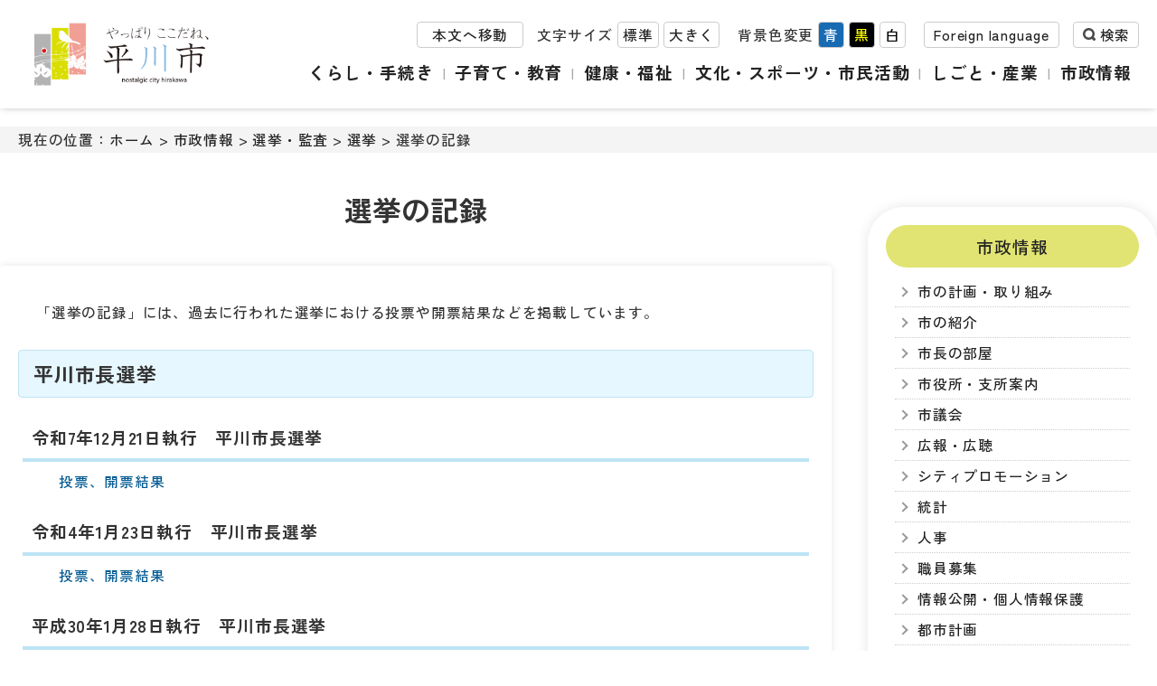

--- FILE ---
content_type: text/html
request_url: https://www.city.hirakawa.lg.jp/jouhou/senkyo/senkyo/senkyonokiroku.html
body_size: 23666
content:
<!doctype html>
<html lang="ja">
<head>

<meta charset="utf-8">
<meta http-equiv="X-UA-Compatible" content="IE=edge" />
<meta name="viewport" content="width=device-width" />
<meta property="og:title" content="青森県平川市">
<meta property="og:type" content="website">
<meta property="og:image" content="https://www.city.hirakawa.lg.jp/contents_images/logo.png">
<meta property="og:url" content="https://www.city.hirakawa.lg.jp/">
<meta property="og:description" content="やっぱりここだね、平川市">
<meta property="og:site_name" content="青森県平川市">
<link rel="icon" href="/favicon.ico">	
<title>選挙の記録 | 平川市</title>
	
	
<link rel="stylesheet" href="/renew/css/style.css" />

<script src="/renew/js/jquery.min.js"></script>	
<script src="/renew/js/jquery.cookie.js"></script>
<script src="/renew/js/javascript.js"></script>
<script src="/renew/js/snslinkmake.js"></script>

<!-- 背景色切り替え -->
<link id="haikei" href="/renew/css/page/white.css" rel="stylesheet" type="text/css" />

<!-- Global site tag (gtag.js) - Google Analytics -->
<script async src="https://www.googletagmanager.com/gtag/js?id=UA-112530405-1"></script>
<script>
  window.dataLayer = window.dataLayer || [];
  function gtag(){dataLayer.push(arguments);}
  gtag('js', new Date());

  gtag('config', 'UA-112530405-1');
</script>
</head>

<body>
	
	<div id="skip_navi">
		<div>ナビゲーションスキップメニュー</div>
		<ul>
			<li><a href="#detail">本文へ移動する</a></li>
			<li><a href="#submenu">サブメニューへ移動する</a></li>
		</ul>
	</div>	
	<div id="header">
		<div class="inner">
			
			<div class="logo">
				<a href="/home.html"><img src="/contents_images/logo.png" alt="やっぱりここだね、平川市" width="230" height="auto" ></a>
			</div>
			
			<div class="headerinfo">
				<div class="left">
					<div class="main_link"><a href="#main">本文へ移動</a></div>
					<div class="font_size">
						<ul>
							<li>文字サイズ</li>
							<li class="font_m"><a class="fontsize" href="javascript:void();" onclick="fsChange('d'); return false;">標準</a></li>
							<li class="font_l"><a class="fontsize" href="javascript:void();" onclick="fsChange('l'); return false;">大きく</a></li>
						</ul>
					</div>
					<div class="back_color pc">
						<span>背景色変更</span>
						<ul id="color_bt">
							<li class="swit button blue"><a href="javascript:void(0);" class="styleswitch" title="青">青</a></li>
							<li class="swit button black"><a href="javascript:void(0);" class="styleswitch" title="黒">黒</a></li>
							<li class="swit button white"><a href="javascript:void(0);" class="styleswitch" title="白">白</a></li>
						</ul>
						<div style="clear: both"></div>
					</div>
					<div class="language"><a href="/language.html">Foreign language</a></div>
					<div id="search">
						<button class="search_bt" type="button">検索</button>
						<div class="search_box">
							<script>
								(function() {
								var cx = '004793545737882813289:uj9ia_yky9o';
								var gcse = document.createElement('script');
								gcse.type = 'text/javascript';
								gcse.async = true;
								gcse.src = 'https://cse.google.com/cse.js?cx=' + cx;
								var s = document.getElementsByTagName('script')[0];
								s.parentNode.insertBefore(gcse, s);
								})();
					
								window.onload = function(){
									document.getElementById('gsc-i-id1').placeholder = 'キーワード検索';
									document.getElementById('gsc-i-id2').placeholder = 'キーワード検索';
								};
							</script>
							<gcse:searchbox-only></gcse:searchbox-only>
						</div>
					</div>
				</div>
	
				<div class="nav">
					<div class="nav_wrap">
						<button id="humberger" class="sp">
							<div class="humberger_line">
								<span class="icon-bar"></span><span class="icon-bar"></span><span class="icon-bar"></span>
							</div>
							<span>メニュー</span>
						</button>
						<ul>
							<li class="nav_01"><a href="/kurashi/">くらし・手続き</a></li>
							<li class="nav_02"><a href="/kyouiku/">子育て・教育</a></li>
							<li class="nav_03"><a href="/fukushi/">健康・福祉</a></li>
							<li class="nav_04"><a href="/bunka/">文化・スポーツ・市民活動</a></li>
							<li class="nav_05"><a href="/shigoto/">しごと・産業</a></li>
							<li class="nav_06"><a href="/jouhou/">市政情報</a></li>
						</ul>
					</div>
				</div>
				
			</div>
			
		</div>
	</div>	
	<div id="main">
		<div class="main_wrap">
			<div class="wrap">
				<div class="pankuzu">現在の位置：<a href="../../../home.html">ホーム</a>  &gt;  <a href="../../">市政情報</a>  &gt;  <a href="../">選挙・監査</a>  &gt;  <a href="./">選挙</a>  &gt;  選挙の記録</div>
				<div style="clear: both"></div>
				
				<div id="detail">
					<h1>選挙の記録</h1>
					<div class="text">
												<p>「選挙の記録」には、過去に行われた選挙における投票や開票結果などを掲載しています。&nbsp;&nbsp;</p>

<h2>平川市長選挙</h2>

<h3>令和7年12月21日執行　平川市長選挙</h3>

<ul>
	<li><a href="2026-0106-0901-96.html">投票、開票結果</a></li>
</ul>

<h3>令和4年1月23日執行　平川市長選挙</h3>

<ul>
	<li><a href="2022-0208-1113-96.html">投票、開票結果</a></li>
</ul>

<h3>平成30年1月28日執行　平川市長選挙</h3>

<ul>
	<li><a href="20180128_shichousen_kekka.html">投票、開票結果</a></li>
</ul>

<h3>平成26年1月26日執行　平川市長選挙</h3>

<ul>
	<li><a href="20140126_shichousen_kekka.html">投票、開票結果</a></li>
</ul>

<h2>平川市議会議員選挙</h2>

<h3>令和5年7月2日執行　平川市議会議員一般選挙</h3>

<ul>
	<li><a href="2023-0802-1404-96.html">投票、開票結果</a></li>
</ul>

<h3>令和元年7月7日執行　平川市議会議員一般選挙</h3>

<ul>
	<li><a href="20190707_shigisen_kekka.html">投票、開票結果</a></li>
</ul>

<h3>平成27年7月5日執行　平川市議会議員一般選挙</h3>

<ul>
	<li><a href="20150705_shigisen_kekka.html">投票、開票結果</a></li>
</ul>

<h3>平成26年7月27日執行　平川市議会議員補欠選挙</h3>

<ul>
	<li><a href="20140727_shigihoketsusen_kekka.html">投票、開票結果</a></li>
</ul>

<h3>平成23年7月3日執行　平川市議会議員一般選挙</h3>

<ul>
	<li><a href="20110703_shigisen_kekka.html">投票、開票結果</a></li>
</ul>

<h2>青森県知事選挙</h2>

<h3>令和5年6月4日執行　青森県知事選挙</h3>

<ul>
	<li><a href="2023-0802-1337-96.html">投票、開票結果</a></li>
</ul>

<h3>令和元年6月2日執行　青森県知事選挙</h3>

<ul>
	<li><a href="20190602_kenchijisen_kekka.html">投票、開票結果</a></li>
</ul>

<h3>平成27年6月7日執行　青森県知事選挙</h3>

<ul>
	<li><a href="20150607_kenchijisen_kekka.html">投票、開票結果</a></li>
</ul>

<h3>平成23年6月5日執行　青森県知事選挙</h3>

<ul>
	<li><a href="20110605_kenchijisen_kekka.html">投票、開票結果</a></li>
</ul>

<h2>青森県議会議員一般選挙</h2>

<h3>令和5年4月9日執行　青森県議会議員一般選挙</h3>

<ul>
	<li><a href="2023-0802-1142-96.html">投票、開票結果</a></li>
</ul>

<h3>平成31年4月7日執行　青森県議会議員一般選挙</h3>

<ul>
	<li><a href="20190407_kengisen_kekka.html">投票、開票結果</a></li>
</ul>

<h3>平成27年4月12日執行　青森県議会議員一般選挙</h3>

<ul>
	<li><a href="20150412_kengisen_kekka.html">投票、開票結果</a></li>
</ul>

<h3>平成23年4月10日執行　青森県議会議員一般選挙</h3>

<ul>
	<li><a href="20110410_kengisen_kekka.html">投票、開票結果</a></li>
</ul>

<h2>衆議院議員総選挙</h2>

<h3>令和6年10月27日執行　衆議院議員総選挙</h3>

<ul>
	<li><a href="2024-1112-1544-96.html">投票、開票結果</a></li>
</ul>

<h3>令和3年10月31日執行　衆議院議員総選挙</h3>

<ul>
	<li><a href="2022-0208-1115-96.html">投票、開票結果</a></li>
</ul>

<h3>平成29年10月22日執行　衆議院議員総選挙</h3>

<ul>
	<li><a href="201701022_syugiinsen_kekka.html">投票、開票結果</a></li>
</ul>

<h3>平成26年12月14日執行　衆議院議員総選挙</h3>

<ul>
	<li><a href="20141214_syugiinsen_kekka.html">投票、開票結果</a></li>
</ul>

<h3>平成24年12月16日執行　衆議院議員総選挙</h3>

<ul>
	<li><a href="20121216_syugiinsen_kekka.html">投票、開票結果</a></li>
</ul>

<h2>参議院議員通常選挙</h2>

<h3>令和7年7月20日執行　参議院議員通常選挙</h3>

<ul>
	<li><a href="R7saninsenkekka.html">投票、開票結果</a></li>
</ul>

<h3>令和4年7月10日執行　参議院議員通常選挙</h3>

<ul>
	<li><a href="20220710_dai26kai_sanngiin.html">投票、開票結果</a></li>
</ul>

<h3>令和元年7月21日執行　参議院議員通常選挙</h3>

<ul>
	<li><a href="20190721_sangiinsen_kekka.html">投票、開票結果</a></li>
</ul>

<h3>平成28年7月10日執行　参議院議員通常選挙</h3>

<ul>
	<li><a href="20160710_sangiinsen_kekka.html">投票、開票結果</a></li>
</ul>

<h3>平成25年7月21日執行　参議院議員通常選挙</h3>

<ul>
	<li><a href="20130721_sangiinsen_kekka.html">投票、開票結果</a></li>
</ul>

<h2>最高裁判所裁判官国民審査</h2>

<h3>第26回（令和6年10月27日執行）</h3>

<ul>
	<li><a href="files/R6kokusinsokuhou.xls">開票結果速報（国民審査）<img alt="エクセルファイル" class="wcv_ww_fileicon" src="../../../_wcv/images/icon/excel.gif"><span class="wcv_ww_filesize">(46KB)</span></a></li>
</ul>

<h3>第25回（令和3年10月31日執行）</h3>

<p><a href="files/R3kokusin1.xls">(1) 都道府県別有権者数、投票者数<img alt="エクセルファイル" class="wcv_ww_fileicon" src="../../../_wcv/images/icon/excel.gif"><span class="wcv_ww_filesize">(36KB)</span></a></p>

<p><a href="files/R3kokusin1-2.xls">(1)-2 都道府県別投票率<img alt="エクセルファイル" class="wcv_ww_fileicon" src="../../../_wcv/images/icon/excel.gif"><span class="wcv_ww_filesize">(36KB)</span></a></p>

<p><a href="files/R3kokusin2.xls">(2) 罷免を可とする投票数、可としない投票数<img alt="エクセルファイル" class="wcv_ww_fileicon" src="../../../_wcv/images/icon/excel.gif"><span class="wcv_ww_filesize">(65KB)</span></a></p>

<p><a href="files/R3kokusin3.xls">(3) 都道府県別投票総数、有効投票数、無効投票数<img alt="エクセルファイル" class="wcv_ww_fileicon" src="../../../_wcv/images/icon/excel.gif"><span class="wcv_ww_filesize">(34KB)</span></a></p>

<h3>第24回（平成29年10月22日執行）</h3>

<p><a href="files/H29kokusin1.xls">(1) 都道府県別有権者数、投票者数<img alt="エクセルファイル" class="wcv_ww_fileicon" src="../../../_wcv/images/icon/excel.gif"><span class="wcv_ww_filesize">(33KB)</span></a></p>

<p><a href="files/H29kokusin1-2.xls">(1)-2 都道府県別投票率&nbsp;<img alt="エクセルファイル" class="wcv_ww_fileicon" src="../../../_wcv/images/icon/excel.gif"><span class="wcv_ww_filesize">(33KB)</span></a></p>

<p><a href="files/H29kokusin2.xls">(2) 罷免を可とする投票数、可としない投票数<img alt="エクセルファイル" class="wcv_ww_fileicon" src="../../../_wcv/images/icon/excel.gif"><span class="wcv_ww_filesize">(50KB)</span></a></p>

<p><a href="files/H29kokusin3.xls">(3) 都道府県別投票総数、有効投票数、無効投票数<img alt="エクセルファイル" class="wcv_ww_fileicon" src="../../../_wcv/images/icon/excel.gif"><span class="wcv_ww_filesize">(30KB)</span></a></p>

<h3>第23回（平成26年12月14日執行）</h3>

<p><a href="files/23.1.xls">(1) 都道府県別有権者数、投票者数<img alt="エクセルファイル" class="wcv_ww_fileicon" src="../../../_wcv/images/icon/excel.gif"><span class="wcv_ww_filesize">(32KB)</span><img alt="エクセルファイル" class="wcv_ww_fileicon" src="../../../_wcv/images/icon/excel.gif"><span class="wcv_ww_filesize">(32KB)</span></a></p>

<p><a href="files/23.1.2.xls">(1)-2 都道府県別投票率<img alt="エクセルファイル" class="wcv_ww_fileicon" src="../../../_wcv/images/icon/excel.gif"><span class="wcv_ww_filesize">(32KB)</span><img alt="エクセルファイル" class="wcv_ww_fileicon" src="../../../_wcv/images/icon/excel.gif"><span class="wcv_ww_filesize">(32KB)</span></a></p>

<p><a href="files/23.2.xls">(2) 罷免を可とする投票数、可としない投票数<img alt="エクセルファイル" class="wcv_ww_fileicon" src="../../../_wcv/images/icon/excel.gif"><span class="wcv_ww_filesize">(43KB)</span></a></p>

<p><a href="files/23.3.xls">(3) 都道府県別投票総数、有効投票数、無効投票数<img alt="エクセルファイル" class="wcv_ww_fileicon" src="../../../_wcv/images/icon/excel.gif"><span class="wcv_ww_filesize">(28KB)</span></a></p>

<h3>第22回（平成24年12月16日執行）</h3>

<p><a href="files/22.1.xls">(1) 都道府県別有権者数、投票者数<img alt="エクセルファイル" class="wcv_ww_fileicon" src="../../../_wcv/images/icon/excel.gif"><span class="wcv_ww_filesize">(22KB)</span></a></p>

<p><a href="files/22.1.2.xls">(1)-2 都道府県別投票率<img alt="エクセルファイル" class="wcv_ww_fileicon" src="../../../_wcv/images/icon/excel.gif"><span class="wcv_ww_filesize">(21KB)</span></a></p>

<p><a href="files/22.2.pdf">(2) 罷免を可とする投票数、可としない投票数<img alt="PDFファイル" class="wcv_ww_fileicon" src="../../../_wcv/images/icon/pdf.gif"><span class="wcv_ww_filesize">(76KB)</span></a></p>

<p><a href="files/22.3.xls">(3) 都道府県別投票総数、有効投票数、無効投票数<img alt="エクセルファイル" class="wcv_ww_fileicon" src="../../../_wcv/images/icon/excel.gif"><span class="wcv_ww_filesize">(20KB)</span></a></p>

<h3>第21回（平成21年8月30日執行）</h3>

<p><a href="files/21.1.xls">(1) 都道府県別有権者数、投票者数<img alt="エクセルファイル" class="wcv_ww_fileicon" src="../../../_wcv/images/icon/excel.gif"><span class="wcv_ww_filesize">(23KB)</span></a></p>

<p><a href="files/21.1.2.xls">(1)-2 都道府県別投票率<img alt="エクセルファイル" class="wcv_ww_fileicon" src="../../../_wcv/images/icon/excel.gif"><span class="wcv_ww_filesize">(24KB)</span></a></p>

<p><a href="files/21.2.pdf">(2) 罷免を可とする投票数、可としない投票数<img alt="PDFファイル" class="wcv_ww_fileicon" src="../../../_wcv/images/icon/pdf.gif"><span class="wcv_ww_filesize">(73KB)</span></a></p>

<p><a href="files/21.3.xls">(3) 都道府県別投票総数、有効投票数、無効投票数<br>
<img alt="エクセルファイル" class="wcv_ww_fileicon" src="../../../_wcv/images/icon/excel.gif"><span class="wcv_ww_filesize">(21KB)</span></a></p>
<div class="signature">
<div class="sig_tit"><span>この記事への</span><span>問い合わせ</span></div>
<div class="sig_add">
<p><span class="cat">選挙管理委員会事務局</span></p>
<p>平川市柏木町藤山25番地6（本庁3階）</p>
<p>電話番号：0172-55-5392</p>
</div>
<div class="sig_mail">
<a href="/toiawase.html?group=選挙管理委員会事務局">メールでのお問い合わせ</a>
</div></div>
</div>
					

					

					
					<div class="sns">
					  <div class="sns_title">この記事をSNSでシェアする</div>
						<ul>
							<li><a id="twitter" href="https://x.com/intent/post?url=https%3A%2F%2Fwww.city.hirakawa.lg.jp%2F" target="_blank"><img src="/contents_images/icon/sns_x.png" width="80" height="80" alt="Xでシェアする"/></a></li>
							<li><a id="facebook" href="https://www.facebook.com/sharer/sharer.php?u=http://www.city.hirakawa.lg.jp/" target="_blank"><img src="/contents_images/icon/sns_facebook.png" width="80" height="80" alt="facebookでシェアする"/></a></li>
							<li><a id="line" href="http://line.me/R/msg/text/?http://www.city.hirakawa.lg.jp/" target="_blank"><img src="/contents_images/icon/sns_line.png" width="80" height="80" alt="LINEでシェアする"/></a></li>
						</ul>
					</div>					
					<div class="enquete">
					  <h2>より良いウェブサイトにするためにみなさまのご意見をお聞かせください</h2>
						
						<form action="/cgi-bin/wcv/extend/form2mail/form2mail.cgi" method="post" class="">
						<fieldset>
						<legend>質問：このページの情報は役に立ちましたか？</legend>
						
						  <label class="radio">
						    <input type="radio" name="このページの情報は役に立ちましたか？" value="役に立った" id="helpful_0">
							  <span class="lever">役に立った</span></label>
						  
						  <label class="radio">
						    <input type="radio" name="このページの情報は役に立ちましたか？" value="どちらとも言えない" id="helpful_1">
							  <span class="lever">どちらとも言えない</span></label>
						  
						  <label class="radio">
						    <input type="radio" name="このページの情報は役に立ちましたか？" value="役に立たなかった" id="helpful_2">
							  <span class="lever">役に立たなかった</span></label>
							
						<input type="hidden" name="このページの情報は役に立ちましたか？" value="__" /> <!--空送信防止-->
						<input type="hidden" name="_indispen" value="このページの情報は役に立ちましたか？" /><!--入力必須チェック-->
						</fieldset>
						<fieldset>
						<legend>質問：このページの情報は見つけやすかったですか？</legend>
						
						  <label class="radio">
						    <input type="radio" name="このページの情報は見つけやすかったですか？" value="見つけやすかった" id="info_0">
							  <span class="lever">見つけやすかった</span></label>
						  
						  <label class="radio">
						    <input type="radio" name="このページの情報は見つけやすかったですか？" value="どちらとも言えない" id="info_1">
							  <span class="lever">どちらとも言えない</span></label>
						  
						  <label class="radio">
						    <input type="radio" name="このページの情報は見つけやすかったですか？" value="見つけにくかった" id="info_2">
							  <span class="lever">見つけにくかった</span></label>
						
						<input type="hidden" name="このページの情報は見つけやすかったですか？" value="__" /> <!--空送信防止-->
							<input type="hidden" name="_indispen" value="このページの情報は見つけやすかったですか？" /><!--入力必須チェック-->
						</fieldset>
						<div class="bt_box">
						<input value="送信する" class="send_bt" type="submit">
						</div>
							
							
							
							<!-- ▼送信設定▼ -->
							<input type="hidden" name="_subject" value="アンケートへの回答がありました" />
							<input type="hidden" name="_check" value="2" />
							<input type="hidden" name="_confirmation" value="/enquete_conf.html" />
							<input type="hidden" name="_location" value="https://www.city.hirakawa.lg.jp/enquete_thanks.html" />
							
							<input type="hidden" name="_team" value="送信先" />
							<input type="hidden" name="送信先" value="アンケート" />
							<input type="hidden" name="_csv" value="enquete" />
							
							<input type="hidden" id="PageTitle" name="ページタイトル" value="" />
							<input type="hidden" id="PageUrl" name="ページURL" value="" />
							<!-- ▲送信設定▲ -->
						
						</form>
						  
					</div>					
			  </div>
				
				<div id="submenu">
					<div class="title"><a href="../../index.html">市政情報</a></div>
					<ul>
	<li><a href="../../../fukushi/keikaku/index.html">市の計画・取り組み</a></li>
	<li><a href="../../shoukai/index.html">市の紹介</a></li>
	<li><a href="../../shichou/index.html">市長の部屋</a></li>
	<li><a href="../../annai/index.html">市役所・支所案内</a></li>
	<li><a href="../../gikai/index.html">市議会</a></li>
	<li><a href="../../city_promotion/index.html">広報・広聴</a></li>
	<li><a href="../../promotion/index.html">シティプロモーション</a></li>
	<li><a href="../../toukei/index.html">統計</a></li>
	<li><a href="../../shokuin/index.html">人事</a></li>
	<li><a href="../../syokuinbosyu/index.html">職員募集</a></li>
	<li><a href="../../koukai/index.html">情報公開・個人情報保護</a></li>
	<li><a href="../../toshi/index.html">都市計画</a></li>
	<li><a href="../../furusato/index.html">ふるさと納税</a></li>
	<li><a href="../../zaisei/index.html">財政</a></li>
	<li><a href="../index.html">選挙・監査</a></li>
</ul>
					
<div id="side_guide" class="title"><a href="/guide/">暮らしのガイド</a></div>
<ul>
	<li><a href="/guide/ninshin.html">妊娠・出産</a></li>
	<li><a href="/guide/kosodate.html">子育て</a></li>
	<li><a href="/guide/kyouiku.html">教育</a></li>
	<li><a href="/guide/shigoto.html">就職・退職</a></li>
	<li><a href="/guide/kekkon.html">結婚・離婚</a></li>
	<li><a href="/guide/sumai.html">引越し・すまい</a></li>
	<li><a href="/guide/fukushi.html">高齢者・介護</a></li>
	<li><a href="/guide/okuyami.html">ご不幸</a></li>
</ul>
					
					
<div class="side_free">
	<a href="/faq/"><img src="/contents_images/sidebanner_faq.jpg" alt="よくある質問"></a>
	<a href="/toiawase.html"><img src="/contents_images/sidebanner_toiawase.jpg" alt="お問い合わせ・ご意見"></a>
</div>
					
					
				</div>				
				<div style="clear: both"></div>
			</div>
		</div>
		<div style="clear: both"></div>
	</div>
	
	<div id="footer">
	  <div class="footerinfo">
		 <div class="wrap">
			 
			 
			 <ul>
	<li><a href="../../../toiawase.html">お問い合わせ</a></li>
	<li><a href="../../city_promotion/homepage/kihonhousin.html">基本方針</a></li>
	<li><a href="../../city_promotion/homepage/kojinjyouhouhogo.html">個人情報保護</a></li>
	<li><a href="../../city_promotion/homepage/mensekijikou.html">免責事項</a></li>
	<li><a href="../../city_promotion/homepage/copyright.html">著作権</a></li>
	<li><a href="../../city_promotion/homepage/tyosakukenlink.html">リンク</a></li>
	<li><a href="../../../sitemap.html">サイトマップ</a></li>
	<li><a href="../../shoukai/shihenoaccess.html">アクセス</a></li>
</ul>
		 </div>
	  </div>
	  <div class="footer_add">
		  <div class="wrap">
			<table>
			<tr>
			  <td class="footer_left"><a href="/home.html"><img src="/contents_images/footer_logo.png" width="275" height="auto" alt="平川市役所"></a></td>
			  <td class="footer_right">〒036-0104 青森県平川市柏木町藤山25番地6<br>
				  電話番号：0172-44-1111　<span class="sp"><br></span>ファクス：0172-44-8619<br>
				  開庁時間：平日8時15分から17時まで<br>
				  <span class="copy">Copyright &copy; HIRAKAWA CITY. All Rights Reserved.</span>
			  </td>
			</tr>
			</table>
		 </div>
	  </div>
	</div>
	
	<p id="page-top"><a href="#header"><img src="/contents_images/icon/top.png" width="70" height="70" alt="ページの先頭へ"/></a></p>
	<p id="page-back"><a href="/home.html"><img src="/contents_images/icon/home.png" width="70" height="70" alt="ホームへ戻る"/></a></p></body>

</html>

--- FILE ---
content_type: text/css
request_url: https://www.city.hirakawa.lg.jp/renew/css/tab.css
body_size: 6845
content:
@charset "UTF-8";
/* CSS Document */

/*####################
ヘッダー
####################*/
/* 非表示項目 */
.font_size,
.back_color,
#search .search_bt{
	display: none;
}

#header .logo{
	padding: 10px;
}

#header .logo img{
	width: auto;
	height: 60px;
}

.headerinfo .left{
	display: flex;
	flex-wrap: wrap;
	align-items: center;
	justify-content: center;
}

/* 本文へ */
.headerinfo .left .main_link{
	margin: 5px;
}

.headerinfo .left .main_link a{
	border: 1px solid #CCC;
	padding: 2px 16px;
	border-radius: 4px;
	color: #222;
	background-color: #FFF;
}

/* Foreign language */
.headerinfo .left .language{
	margin: 5px;
}

.headerinfo .left .language a{
	border: 1px solid #CCC;
	padding: 2px 10px;
	display: flex;
	justify-content: center;
	align-items: center;
	border-radius: 4px;
	color: #222;
	background-color: #FFF;
}

/* 検索 */
#search{
	background-color: #222;
	width: calc(100vw - 60px);
	padding: 20px 30px;
	box-shadow: 0 0 8px -2px rgba(0,0,0,0.4);
	margin-top: 10px;
}

body#home #search{
	padding-bottom: 0;
}

/* ハンバーガー */
#humberger{
	height: 50px;
	width: 140px;
	position: fixed;
	top: 16px;
	right: 20px;
	z-index: 8000;
	cursor: pointer;
	background-color: #00A0A4;
	display: flex;
	justify-content: center;
	align-items: center;
	border: 0;
	color: #FFF;
	border-radius: 4px;
}

#humberger .humberger_line{
	transition: 0.5s;
	border: 0;
	border-radius: 4px;
	margin-right: 15px;
}

#humberger .humberger_line .icon-bar{
	display: block;
	width: 36px;
	height: 4px;
	border-radius: 20px;
	background-color: #FFF;
	margin: 8px auto;
	transition: 0.5s;
}

#humberger .humberger_line .icon-bar:first-child{
	margin-top: 8px;
}

#humberger.open .humberger_line :nth-child(1){
	transform:translate(0,12px) rotate(45deg);
}

#humberger.open .humberger_line :nth-child(2){
	transform:translate(0 ,0);
	opacity:0;
}

#humberger.open .humberger_line :nth-child(3){
	transform:translate(0,-12px) rotate(-45deg);
}

/* メニュー */
.nav ul{
	position: fixed;
	top: 0;
	left: -100vw;
	width: 100%;
	height: 100vh;
	z-index: 6000;
	background-color: rgba(0,188,193,0.60);
	backdrop-filter: blur(8px);
	display: flex;
	flex-direction: column;
	justify-content: center;
	align-items: center;
	transition: 0.5s;
}

.nav.open ul{
	left: 0;
	overflow-y: auto;
}

.nav ul li{
	list-style: none;
	margin: 5px auto;
	width: 280px;
}

.nav ul li a{
	background-color: #FFF;
	padding: 10px 20px;
	display: block;
	text-align: center;
	border-radius: 40px;
	color: #222;
}

/*####################
トップイメージ
####################*/
.keywordarea{
	height: 160px;
}

#top_image{
	height: 60vw;
}

.search_area{
	background-color: #222;
	backdrop-filter: blur(8px);
	width: calc(100% - 20px);
	height: 150px;
	position: absolute;
	top: -160px;
	left: 0;
	padding: 0 10px 10px;
	color: #FFF;
	display: flex;
	align-items: center;
	justify-content: center;
}

#top_image .search_area .search_keyword{
	max-width: calc(100% - 40px);
}

#top_image .search_area .search_keyword ul{
	display: flex;
	justify-content: center;
	flex-wrap: wrap;
	max-height: 80px;
	overflow-y: auto;
}

#top_image .search_area .search_keyword ul li{
	list-style: none;
	margin: 5px;
}

#top_image .search_area .search_keyword ul li a{
	background-color: #FFF;
	padding: 3px 10px;
	display: block;
	border-radius: 4px;
	color: #222;
}

.search_area .search_box{
	display: none;
}

.important_text table{
	display: block;
	border: 0;
	overflow-x: auto;
	white-space: nowrap;
	-webkit-overflow-scrolling: touch;
	width: inherit !important;
	max-width: 100%;
}


/*####################
メイン共通領域
####################*/
/* 便利メニュー */
.benrimenu .inner{
	display: block;
}

.benrimenu ul{
	width: inherit;
}

.benrimenu .inner .toiawase{
	margin: auto;
}

.benrimenu .inner .toiawase a{
	padding: 10px;
	margin: 10px 0;
}

/* もしものときは */
.moshimo{
}

.moshimo .inner{
	display: block;
	border-radius: 20px;
}

.moshimo .inner h3{
	width: inherit;
	text-align: center;
	margin-bottom: 20px;
}

.moshimo .inner ul{
	max-width: inherit;
	justify-content: center;
}

/*##### 広報枠 #####*/
#kouhou{
	flex-wrap: wrap;
}

/* 新着情報 */
.news_wrap{
	width: inherit;
}

.news_wrap .newstitle{
	flex-direction: column;
	align-items: center;
}

.news_wrap .newstitle h2{
	margin-bottom: 20px;
}

/* SNS */
.sns_box{
	width: calc(50% - 40px - 30px);
	text-align: center;
}

/* 広報ひらかわ */
.kouhou{
	width: calc(50% - 40px - 30px);
}

/*##### 平川市の紹介 #####*/

#about .about_flex{
	display: block;
}

#about .about_flex .banner,
#about .about_flex .kanren{
	width: inherit;
}

#about .about_flex .banner{
	text-align: center;
}



/*####################
下層
####################*/
/*##### 共通 #####*/
#main{
	background: none;
}


#cat_menu .category_box{
	width: calc(100% / 2 - 62px - 20px);
	padding: 30px;
	margin: 10px;
}

#detail{
	margin: 0 10px;
}

#detail .enquete{
	border: 1px solid #EEE;
	padding: 20px 40px;
	box-shadow: 0 0 8px 0 rgba(0,0,0,0.1) inset;
	border-radius: 4px;
	background-color: #FCFCFC;
}

#detail table{
	display: block;
	border: 0;
	overflow-x: auto;
	white-space: nowrap;
	-webkit-overflow-scrolling: touch;
	width: inherit !important;
	max-width: 100%;
}

#detail .adobe table{
	display: block;
	border: 0;
	white-space: normal;
}

#detail .adobe table td{
	display: block;
}

#submenu{
	background-color: rgba(255,255,255,0.4);
	border-radius: 40px;
	box-shadow: 0 0 14px 0 rgba(0,0,0,0.1);
	padding: 20px;
	margin: 0 40px 40px;
}

#submenu .title{
	margin: 20px 20px 0;
	text-align: center;
}

#submenu .title a{
	display: block;
	padding: 10px;
	background-color: #E1E472;
	font-size: 120%;
	color: #222;
	border-radius: 40px;
}

#submenu #side_guide.title a{
	background-color: #F5D5D2;
}

#submenu ul{
	padding: 10px 20px;
}

#submenu ul li{
	list-style: none;
	border-bottom: 1px dotted #ccc;
}

#submenu ul li a{
	color: #222;
	display: block;
	padding: 5px 5px 5px 25px;
	position: relative;
	transition: 0.3s;
}

#submenu ul li a:before{
	content: "";
	display: block;
	width: 6px;
	height: 6px;
	border-right: 2px solid #999;
	border-bottom: 2px solid #999;
	transform: rotate(-45deg);
	position: absolute;
	top: 0.85em;
	left: 5px;
}

#submenu ul li a:hover,
#submenu ul li a:focus{
	background-color: #FFF;
}

#submenu .side_free{
	padding: 20px 20px 40px;
	text-align: center;
}

#submenu .side_free a{
	display: inline-block;
	margin: 5px;
}

/*####################
フッター
####################*/

#footer .footerinfo .wrap ul li{
	list-style: none;
	margin: 5px;
}

#footer .footerinfo .wrap ul li a{
	border: 1px solid #CCC;
	padding: 5px 10px;
	display: block;
	border-radius: 4px;
}

/*　トップへ戻る　*/

#page-top a{
	float:right;
	margin-right:0;
	margin-top:-80px;
	display: block;
	width: 80px;
	height:80px;
}

#page-top a img{
	width: 80px;
	height:80px;
	vertical-align: bottom;
}

/*　ホームへ戻る　*/

#page-back a{
	float:left;
	margin-left:0;
	margin-top:-80px;
	display: block;
	width: 80px;
	height:80px;
}

#page-back a img{
	width: 80px;
	height:80px;
	vertical-align: bottom;
}


--- FILE ---
content_type: application/javascript
request_url: https://www.city.hirakawa.lg.jp/renew/js/javascript.js
body_size: 4408
content:
// JavaScript Document



//文字サイズ・背景画像変更
/* ------ 共通------ */
var uniq_name = "HIRAKAWA_CITY";	//クッキー名称の冠[変更可]
var keepdays = 7;			//クッキーの保存期間[変更可]

/* ------ フォントサイズ変更------ */
var step = 10;			//このパーセント刻みで文字の大小を変えます[変更可]
var defSize = 100;		//初期値（パーセント）[変更可]
var cookie_fs = uniq_name + "fontsize";

/* ------ 背景色変更------ */
var defBgno = 2;
var cookie_bgno = uniq_name + "bgno";

/*------------------------------------------------------------------------------*/
var crtSize = defSize;


// 文字サイズ変更
//$(document).ready(function(){
document.addEventListener('DOMContentLoaded', function() {
	font_size_init();

	// 背景色切替ボタンイベント
	$("#color_bt li").click(function () {
		var no = $(this).parent().children().index(this);
		bgChange(no);
		setCookie(cookie_bgno, no);
	});
});


function font_size_init(){
	// フォント設定が残っていたら反映する
	var tmp_fs = $.cookie(cookie_fs);
	if (tmp_fs) {
		crtSize = parseInt(tmp_fs);
		fsChange(crtSize);
	}

	// 背景設定が残っていたら反映する
	var tmp_bgno = $.cookie(cookie_bgno);
	if(tmp_bgno == null){
		tmp_bgno = defBgno;
	}
	bgChange(tmp_bgno);
}


function setCookie(key, value){
	$.cookie(key, value, {expires:365, path:'/'});
}

function deleteCookie(key){
	$.cookie(key, "", {expires: -1, path:'/'});
}

function fsChange(arg){
	//未対応ブラウザ対応
	if(!document.body){
		s_message("n_use");
	}else{
		//現在のフォントサイズ値を変更
		if(arg == "d"){
			crtSize = defSize;
			deleteCookie(cookie_fs);
		}
		else if(arg == "s"){
			if (parseInt(crtSize) > parseInt(step) ){
				crtSize -= parseInt(step);
				setCookie(cookie_fs, crtSize);
			}
		}
		else if(arg == "l"){
			crtSize += parseInt(step);
			setCookie(cookie_fs, crtSize);
		}
		//フォントサイズを変更 ID class指定
		var main = document.getElementById('main');
		if(main){main.style.fontSize = crtSize + "%";}
		
		var footer = document.getElementById('footer');
		if(footer){footer.style.fontSize = crtSize + "%";}

		var menu = document.getElementsByClassName('menu');
		if($(".menu").length){menu[0].style.fontSize = crtSize + "%";}

		var nav = document.getElementsByClassName('nav');
		if($(".nav").length){nav[0].style.fontSize = crtSize + "%";}

		var banner_area = document.getElementsByClassName('banner_area');
		if($(".banner_area").length){banner_area[0].style.fontSize = crtSize + "%";}
	}
}

function bgChange(no){
	var haikei = $("#haikei");
	switch (parseInt(no)){
	case 0:
		haikei.attr("href", "/renew/css/page/blue.css"); 
		break;
	case 1:
		haikei.attr("href", "/renew/css/page/black.css");
		break;
	case 2:
		haikei.attr("href", "/renew/css/page/white.css");
		break;
	}
}

function s_message(arg){
	if(arg == "n_use"){
		alert("お使いのブラウザではこの機能を使用できません");
	}
}

//ヘッダー検索
$(document).ready(function(){
	$('#search button').click(function () {
		$('#search .search_box').slideToggle();
	});
});

//ハンバーガーメニュー
$(document).ready(function(){
  $('#humberger').click(function(){
	$(this).toggleClass('open');
    $('.nav').toggleClass('open');
  });
  $('.overlay').click(function(){
	$(this).toggleClass('open');
    $('.nav').toggleClass('open');
  });
});


//先頭に戻る
$(function() {
	var showFlag = false;
	var topBtn = $('#page-top');	
	topBtn.css('bottom', '-100px');
	//スクロールが200に達したらボタン表示
	$(window).scroll(function () {
      if ($(this).scrollTop() > 200) {
			if (showFlag == false) {
				showFlag = true;
				topBtn.stop().animate({'bottom' : '0px'}, 600); 
			}
		} else {
			if (showFlag) {
				showFlag = false;
				topBtn.stop().animate({'bottom' : '-100px'}, 600); 
			}
		}
	});
	//スクロールしてトップ
    topBtn.click(function () {
		$('body,html').animate({
			scrollTop: 0
		}, 500);
		return false;
    });
});

//ホームに戻る
$(function() {
	var showFlag = false;
	var topBtn = $('#page-back');	
	topBtn.css('bottom', '-100px');
	//スクロールが200に達したらボタン表示
	$(window).scroll(function () {
      if ($(this).scrollTop() > 200) {
			if (showFlag == false) {
				showFlag = true;
				topBtn.stop().animate({'bottom' : '0px'}, 600); 
			}
		} else {
			if (showFlag) {
				showFlag = false;
				topBtn.stop().animate({'bottom' : '-100px'}, 600); 
			}
		}
	});
});